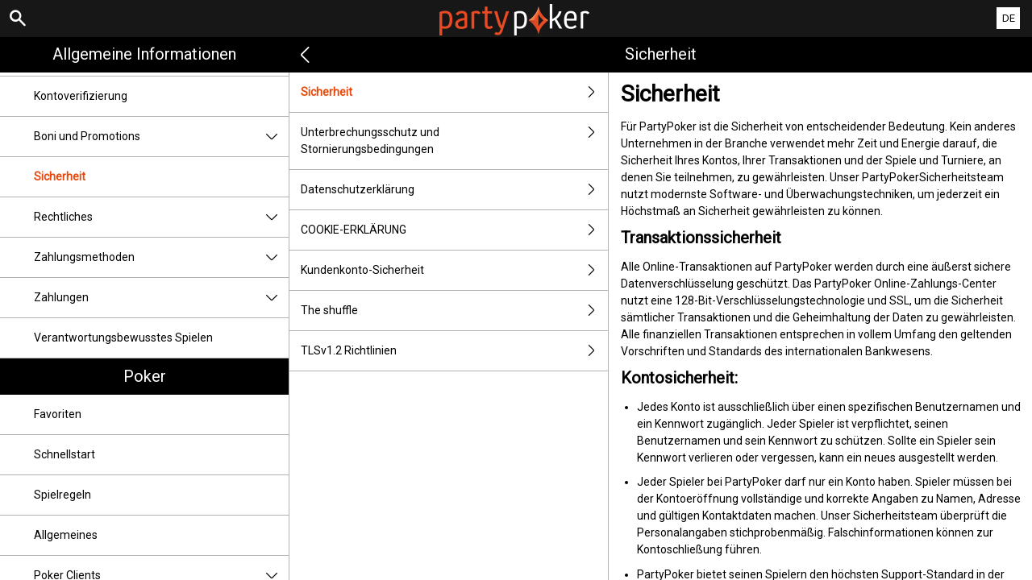

--- FILE ---
content_type: text/html; charset=utf-8
request_url: https://help.partypoker.de/de/general-information/security/info
body_size: 3864
content:


<!DOCTYPE html>
<!--[if lt IE 9]>      <html class="preload no-js oldie" data-srvid="140.130.161"> <![endif]-->
<!--[if gt IE 8]><!-->
<html class="preload no-js" data-srvid="140.130.161">
<!--<![endif]-->
<head>
    <title>Hilfe - Allgemeine Informationen - Sicherheit</title>
    <!--[if lt IE 9]><script src="/HelpV3/Web/scripts/modernizr.js"></script><![endif]-->
    <meta http-equiv="content-type" content="text/html; charset=UTF-8">
<meta content="width=device-width, initial-scale=1.0, minimum-scale=1.0, maximum-scale=1.0, user-scalable=no" name="viewport">
<meta content="noindex, nofollow" name="robots">
<link rel="apple-touch-icon" sizes="180x180" href="-/media/8B0F77917F964BBBA638E850A83DAB16.ashx">
<link rel="icon" type="image/png" sizes="32x32" href="-/media/5E293425B11D45EE89D9F4EDEFE594D3.ashx">
<link rel="icon" type="image/png" sizes="16x16" href="-/media/834142729A564FB9891AFE7FD22F2315.ashx">
<link rel="shortcut icon" href="-/media/8E9F269C293F4C239F8E158D12E24E79.ashx">
<meta name="format-detection" content="telephone=no">

<link href="-/media/72481FC5EC1346F1A21EAE65A8004A8D.ashx" rel="stylesheet" onload="this.media='all'">

<!-- One trust cookie banner -->
<style>
#onetrust-consent-sdk {
    --ot-brand-logo: url('-/media/7390ADC480864AA9AE837DFA789D6897.ashx');
    --ot-brand-logo-size: 50%;
    --ot-btn-color: #fff;
    --ot-btn-border-radius: 2px;
    --ot-header-txt-color: #acaca6;
    --close-btn-filter: #fff;
}
</style>

<style>
#onetrust-consent-sdk .ot-sdk-container #onetrust-reject-all-handler {
    display: block !important;
}
</style>

<!-- OneTrust Cookies Consent Notice start -->
<script id="cookie-script"
  defer
  src="https://cdn.cookielaw.org/scripttemplates/otSDKStub.js"
  data-document-language="true"
  type="text/javascript"
  charset="UTF-8"
  data-domain-script="">
</script>

<script  type="text/javascript">
const currentDomain = window.location.hostname;
const script = document.getElementById("cookie-script");

const domainIdMap = {
    "help.partypoker.com": "493c87a2-0ba3-4c72-bc37-65fb472273d7"
};

for (const [domain, id] of Object.entries(domainIdMap)) {
  if (currentDomain === domain) {
    script.setAttribute("data-domain-script", id);
    console.log(`Matched and assigned ID "${id}"`);
    break;
  }
}

function OptanonWrapper() {
  var domain = window.location.hostname;
  var policyLink = `https://${domain}/en/general-information/security/cookies-notice`;

  if (document.getElementById('onetrust-policy-text')) {
    document.getElementById('onetrust-policy-text').children[0].href = policyLink;
  }

  document.getElementById('ot-pc-desc').children[0].href = policyLink;
}
</script>
<link href="https://scmedia.partypoker.de/$-$/f27980f022b448d887dab91d8ffaca82.css" rel="stylesheet" type="text/css" />

    <link href="https://fonts.googleapis.com/css?family=Roboto+Condensed:400,700&subset=latin,greek,cyrillic" rel="stylesheet" type="text/css">
    
    <!--[if gt IE 8]>
    <style type="text/css">
        #m-navigation #option-list li {
            display: inline-block\0;
            width: 33%\0;
        }
    </style>
    <!--<![endif]-->
</head>
<body class="cf active-content">

    <header class="header">
        <div class="regulatory-header">
            
        </div>
        <menu role="menubar" class="navigation-menu top-menu cf">
            <nav class="menu-left">
                <a href="#" class="theme-help-menu"></a>
            </nav>
                <div id="search-icon">
                    <span class="theme-search">
                    </span>
                </div>
            <h2>
                <a href="http://help.partypoker.de/de/general-information/security/info"><img src="https://scmedia.partypoker.de/$-$/b4062b8c6bef467b90568eb6304bb434.png" alt="" width="186" height="39" /><span></span></a>
            </h2>
            <nav class="menu-right">
                <a href="#" class="theme-close-i"></a>
            </nav>
        </menu>
    </header>


        <div id="language-switch" role="navigation">
            <div class="overlay"></div>
            <div class="list">
                <div class="content minimum">
                    <ul>
                            <li>
                                    <span>Deutsch</span>
                            </li>
                            <li>
                                    <a href="/en/general-information/security/info">English</a>
                            </li>
                    </ul>
                </div>
            </div>
            <div class="current">
                <a href="#">DE<span></span></a>
            </div>
        </div>

        <form id="search-form" onkeypress="return event.keyCode != 13;">
            <div class="search-bar">
                <div class="overlay"></div>

                <div class="search-fields">
                    <input id="searchInput" autofocus type="text" placeholder="Hilfe-Themen durchsuchen" data-lang="de" data-virtual-lang="" />
                </div>

                <div class="search-results">
                    <ul class="search-result-list" id="searchresultlist"></ul>

                    <div class="toggle-collapsible">
                        <div class="theme-toggle-button" id="searchResultToggle"></div>
                    </div>
                </div>
            </div>
        </form>

    <menu role="menu" class="navigation-menu sub-menu" style="display: block">
        <nav class="menu-left">
            <a href="#" class="theme-left" id="innerBack" data-depth="1"></a>
        </nav>
        <header>
            <h2>Sicherheit</h2>
        </header>
    </menu>
        <nav role="navigation" class="navigation main-navigation" style="display: block;">
            



    <div class="nav-list">
            <h2>
                <a href="/de/general-information">
                    Allgemeine Informationen
                </a>
            </h2>
            <ul>
                    <li class="toggle">
                        <a href="/de/general-information/account">Konto<span class='theme-down'></span></a>

                            <ul>
                                    <li >
                                        <a href="/de/general-information/account/login">Log-in</a>
                                    </li>
                                    <li >
                                        <a href="/de/general-information/account/personal-data">Persönliche Daten</a>
                                    </li>
                                    <li >
                                        <a href="/de/general-information/account/general">Allgemeines</a>
                                    </li>
                                    <li >
                                        <a href="/de/general-information/account/closing-opening">Schließung & Neueröffnung</a>
                                    </li>
                            </ul>
                    </li>
                    <li class="toggle">
                        <a href="/de/general-information/acc-verification">Kontoverifizierung</a>

                    </li>
                    <li class="toggle">
                        <a href="/de/general-information/bonuses-promotions">Boni und Promotions<span class='theme-down'></span></a>

                            <ul>
                                    <li >
                                        <a href="/de/general-information/howto">Allgemeines</a>
                                    </li>
                                    <li >
                                        <a href="/de/general-information/bonuses-promotions/types">Angebots- und Prämienarten</a>
                                    </li>
                            </ul>
                    </li>
                    <li class="toggle">
                        <a href="/de/general-information/security">Sicherheit</a>

                    </li>
                    <li class="toggle">
                        <a href="/de/general-information/legal-matters">Rechtliches<span class='theme-down'></span></a>

                            <ul>
                                    <li >
                                        <a href="/de/general-information/legal-matters/general-terms-and-conditions">Allgemeine Geschäftsbedingungen</a>
                                    </li>
                            </ul>
                    </li>
                    <li class="toggle">
                        <a href="/de/general-information/payments/payment-methods">Zahlungsmethoden<span class='theme-down'></span></a>

                            <ul>
                                    <li >
                                        <a href="/de/general-information/payments/payment-methods/card">Debit- und Kreditkarten</a>
                                    </li>
                                    <li >
                                        <a href="/de/general-information/payments/payment-methods/maestro">Maestro</a>
                                    </li>
                                    <li >
                                        <a href="/de/general-information/payments/payment-methods/mastercard">MasterCard </a>
                                    </li>
                                    <li >
                                        <a href="/de/general-information/payments/payment-methods/neteller">NETELLER </a>
                                    </li>
                                    <li >
                                        <a href="/de/general-information/payments/payment-methods/paypal">PayPal </a>
                                    </li>
                                    <li >
                                        <a href="/de/general-information/payments/payment-methods/paysafecard">paysafecard </a>
                                    </li>
                                    <li >
                                        <a href="/de/general-information/payments/payment-methods/promocode">PromoCode</a>
                                    </li>
                                    <li >
                                        <a href="/de/general-information/payments/payment-methods/skrill-moneybookers">Skrill</a>
                                    </li>
                                    <li >
                                        <a href="/de/general-information/payments/payment-methods/skrill1tap">Skrill 1-Tap</a>
                                    </li>
                            </ul>
                    </li>
                    <li class="toggle">
                        <a href="/de/general-information/payments">Zahlungen<span class='theme-down'></span></a>

                            <ul>
                                    <li >
                                        <a href="/de/general-information/payments/general">Allgemeines</a>
                                    </li>
                                    <li >
                                        <a href="/de/general-information/payments/withdrawal">Auszahlung</a>
                                    </li>
                                    <li >
                                        <a href="/de/general-information/payments/withdrawal-methods">Auszahlungsmethoden</a>
                                    </li>
                                    <li >
                                        <a href="/de/general-information/payments/deposit-limits">Wie kann ich meine Einzahlungslimits ändern?</a>
                                    </li>
                                    <li >
                                        <a href="/de/general-information/payments/inpayment-outpayment">Zahlungen FAQs</a>
                                    </li>
                            </ul>
                    </li>
                    <li class="toggle">
                        <a href="/de/general-information/responsible-gaming">Verantwortungsbewusstes Spielen</a>

                    </li>
            </ul>
            <h2>
                <a href="/de/poker-help">
                    Poker
                </a>
            </h2>
            <ul>
                    <li class="toggle">
                        <a href="/de/poker-help/game-rules/faq/favorites">Favoriten</a>

                    </li>
                    <li class="toggle">
                        <a href="/de/poker-help/game-rules/faq/quick-seat">Schnellstart</a>

                    </li>
                    <li class="toggle">
                        <a href="/de/poker-help/game-rules">Spielregeln</a>

                    </li>
                    <li class="toggle">
                        <a href="/de/poker-help/general">Allgemeines</a>

                    </li>
                    <li class="toggle">
                        <a href="/de/poker-help/pokerclients">Poker Clients<span class='theme-down'></span></a>

                            <ul>
                                    <li >
                                        <a href="/de/poker-help/game-rules/faq/alerts">Warnungen</a>
                                    </li>
                                    <li >
                                        <a href="/de/poker-help/game-rules/faq/disconnections">Verbindungsunterbrechungen</a>
                                    </li>
                                    <li >
                                        <a href="/de/poker-help/game-rules/faq/download-installation">Download und Installation</a>
                                    </li>
                                    <li >
                                        <a href="/de/poker-help/game-rules/faq/hand-history">Spielverlauf</a>
                                    </li>
                            </ul>
                    </li>
                    <li class="toggle">
                        <a href="/de/poker-help/faq/lobby">Lobby<span class='theme-down'></span></a>

                            <ul>
                                    <li >
                                        <a href="/de/poker-help/faq/lobby/general">Allgemeines</a>
                                    </li>
                                    <li >
                                        <a href="/de/poker-help/game-rules/faq/lobby/filtering">Filter</a>
                                    </li>
                                    <li >
                                        <a href="/de/poker-help/game-rules/faq/lobby/opening-tables">Öffnen von Tischen</a>
                                    </li>
                                    <li >
                                        <a href="/de/poker-help/game-rules/faq/lobby/resizing-columns">Ändern der Spaltengröße/Auswahl</a>
                                    </li>
                                    <li >
                                        <a href="/de/poker-help/game-rules/faq/lobby/sorting">Sortieren</a>
                                    </li>
                                    <li >
                                        <a href="/de/poker-help/game-rules/faq/lobby/tournaments">Turniere</a>
                                    </li>
                                    <li >
                                        <a href="/de/poker-help/game-rules/faq/lobby/waitlist">Warteliste</a>
                                    </li>
                            </ul>
                    </li>
                    <li class="toggle">
                        <a href="/de/poker-help/pokertable">Poker Table<span class='theme-down'></span></a>

                            <ul>
                                    <li >
                                        <a href="/de/poker-help/game-rules/faq/table">Tisch</a>
                                    </li>
                                    <li >
                                        <a href="/de/poker-help/game-rules/faq/keyboard-shortcuts">Tastaturkürzel</a>
                                    </li>
                                    <li >
                                        <a href="/de/poker-help/game-rules/faq/multi-table-options">Mehrtischspiel</a>
                                    </li>
                            </ul>
                    </li>
                    <li class="toggle">
                        <a href="/de/poker-help/game-rules/faq/tournaments">Turniere<span class='theme-down'></span></a>

                            <ul>
                                    <li >
                                        <a href="/de/poker-help/game-rules/faq/tournaments/general">Allgemeines</a>
                                    </li>
                                    <li >
                                        <a href="/de/poker-help/game-rules/faq/tournaments/sit-go-tournaments">Sit & Go Turniere</a>
                                    </li>
                            </ul>
                    </li>
            </ul>
            <h2>
                <a href="/de/slots-help">
                    Slots
                </a>
            </h2>
            <ul>
                    <li class="toggle">
                        <a href="/de/slots-help/general">Allgemeines</a>

                    </li>
            </ul>
    </div>

        </nav>
            <div role="main" class="main" style="display: block;">
            <div class="wrapper cf">
                <a id="top"></a>


    <nav role="navigation" class="navigation sub-navigation" style="display: block;">
        <ul class="help-links">
                <li  class="selected">
                    <a href="/de/general-information/security/info">Sicherheit<span class="theme-right"></span></a>
                </li>
                <li >
                    <a href="/de/general-information/security/disconnection-and-cancellation">Unterbrechungsschutz und Stornierungsbedingungen<span class="theme-right"></span></a>
                </li>
                <li >
                    <a href="/de/general-information/security/privacy-policy">Datenschutzerklärung<span class="theme-right"></span></a>
                </li>
                <li >
                    <a href="/de/general-information/security/cookies-notice">COOKIE-ERKLÄRUNG<span class="theme-right"></span></a>
                </li>
                <li >
                    <a href="/de/general-information/security/user-account-protection">Kundenkonto-Sicherheit<span class="theme-right"></span></a>
                </li>
                <li >
                    <a href="/de/general-information/security/the-shuffle">The shuffle <span class="theme-right"></span></a>
                </li>
                <li >
                    <a href="/de/general-information/security/ssl">TLSv1.2 Richtlinien<span class="theme-right"></span></a>
                </li>
        </ul>
    </nav>
                    <section id="secTNC" class="content">
        <article>
                    <h1>Sicherheit</h1>


            <p>Für  PartyPoker ist die Sicherheit von entscheidender Bedeutung. Kein  anderes Unternehmen in der Branche verwendet mehr Zeit und Energie  darauf, die Sicherheit Ihres Kontos, Ihrer Transaktionen und der Spiele  und Turniere, an denen Sie teilnehmen, zu gewährleisten. Unser  PartyPokerSicherheitsteam nutzt modernste Software- und  Überwachungstechniken, um jederzeit ein Höchstmaß an Sicherheit  gewährleisten zu können.</p>
<h2>Transaktionssicherheit</h2>
<p>Alle Online-Transaktionen auf  PartyPoker werden durch eine äußerst sichere Datenverschlüsselung  geschützt. Das PartyPoker Online-Zahlungs-Center nutzt eine  128-Bit-Verschlüsselungstechnologie und SSL, um die Sicherheit  sämtlicher Transaktionen und die Geheimhaltung der Daten zu  gewährleisten. Alle finanziellen Transaktionen entsprechen in vollem  Umfang den geltenden Vorschriften und Standards des internationalen  Bankwesens.</p>
<h2>Kontosicherheit:</h2>
<ul>
    <li>Jedes Konto ist  ausschließlich über einen spezifischen Benutzernamen und ein Kennwort  zugänglich. Jeder Spieler ist verpflichtet, seinen Benutzernamen und  sein Kennwort zu schützen. Sollte ein Spieler sein Kennwort verlieren  oder vergessen, kann ein neues ausgestellt werden.</li>
    <li>Jeder  Spieler bei PartyPoker darf nur ein Konto haben. Spieler müssen bei der  Kontoeröffnung vollständige und korrekte Angaben zu Namen, Adresse und  gültigen Kontaktdaten machen. Unser Sicherheitsteam überprüft die  Personalangaben stichprobenmäßig. Falschinformationen können zur  Kontoschließung führen.</li>
    <li>PartyPoker bietet seinen Spielern den  höchsten Support-Standard in der Branche. Wenn Sie Fragen zum Thema  Sicherheit haben, wenden Sie sich bitte an unseren Kundenservice.</li>
</ul>
<h2>Spielsicherheit:</h2>
<ul>
    <li>Vor der Ausgabe der  Karten werden diese von unserem Zufallszahlengenerator - dem technisch  am meisten ausgereiften in der Online-Spielebranche - gemischt.</li>
    <li>Alle  Spielinformationen werden durch eine 128-Bit-Verschlüsselung und SSL  (Secure Socket Link) zwischen PartyPokerServern und den Rechnern von  Spielern übermittelt.</li>
    <li>Es ist ausgeschlossen, dass ein Spieler die Karten eines anderen durch technische Hilfsmittel einsehen kann.</li>
    <li>Das  PartyPokerSicherheitsteam überwacht und prüft Spielverläufe und  gespeicherte Daten, um geheime Absprachen zwischen Spielern zu  unterbinden.</li>
</ul>
<p>Wenn Sie Fragen zum Thema  Sicherheit haben, wenden Sie sich bitte an unseren kostenlosen  <a href="https://www.partypoker.de/de/contact">Kundenservice</a>, der Ihnen täglich rund um die Uhr zur Verfügung steht.</p>

        </article>
    </section>
            </div>
        </div>



    <script type="text/javascript">
        var preLoadedResults =null;
var min = 3;var max = 30;    </script>

    <script src="https://scmedia.partypoker.de/$-$/f21dad20489e4660807c1fb625326c8b.js" type="text/javascript">

</script>


        <script type="text/javascript">
            function selectMenuLevelTwo(url) {
                var menuElement = $('div.nav-list ul').find('a[href="' + url + '"]').parent();
                selectMenuElementLevelTwo(menuElement);
            }

            function selectMenuLevelThree(url) {
                var menuLevel3 = $('div.nav-list ul li ul').find('a[href="' + url + '"]').parent();
                selectMenuElementLevelTwo(menuLevel3.parent().parent());
                menuLevel3.addClass("selected");
            }

            function selectMenuElementLevelTwo(menuElement) {
                menuElement.addClass("active");
                menuElement.find('span.theme-down').removeClass('theme-down').addClass('theme-up');
            }

            selectMenuLevelTwo('/de/general-information/security');
        </script>

    
        <script type="text/javascript">
            $(document).ready(function () {
                $("html").on("click", "#language-switch .current", function () {
                    $("#language-switch .list").toggle();
                    $("#language-switch .overlay").toggle();
                    $("body").toggleClass("ls-open");
                });

                $("html").on("click", ".ls-open #language-switch, .ls-open #language-switch .current", function () {
                    $("#language-switch .list").toggle();
                    $("#language-switch .overlay").toggle();
                    $("body").toggleClass("ls-open");
                });
                        
            });

            // Hide LanguageSwitcher by clicking outside
            $(document).click(function (event) {
            });
        </script>


</body>
</html>